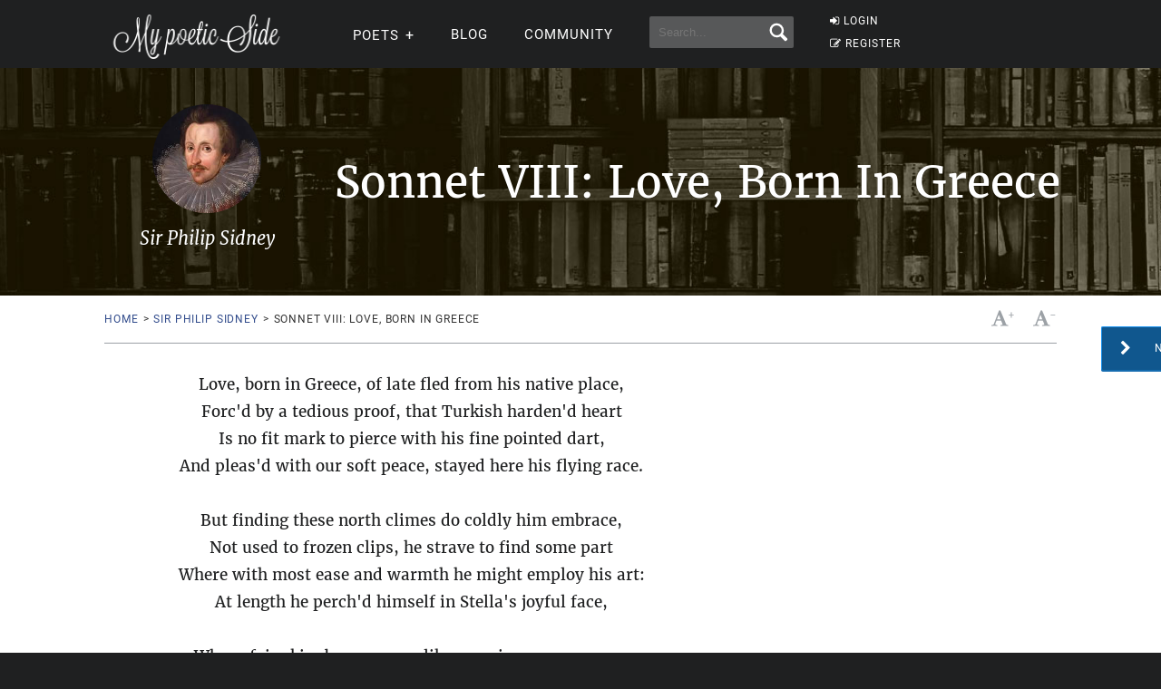

--- FILE ---
content_type: text/html; charset=utf-8
request_url: https://www.google.com/recaptcha/api2/aframe
body_size: 266
content:
<!DOCTYPE HTML><html><head><meta http-equiv="content-type" content="text/html; charset=UTF-8"></head><body><script nonce="o47LEbUNI4ybgFBdbpeHwA">/** Anti-fraud and anti-abuse applications only. See google.com/recaptcha */ try{var clients={'sodar':'https://pagead2.googlesyndication.com/pagead/sodar?'};window.addEventListener("message",function(a){try{if(a.source===window.parent){var b=JSON.parse(a.data);var c=clients[b['id']];if(c){var d=document.createElement('img');d.src=c+b['params']+'&rc='+(localStorage.getItem("rc::a")?sessionStorage.getItem("rc::b"):"");window.document.body.appendChild(d);sessionStorage.setItem("rc::e",parseInt(sessionStorage.getItem("rc::e")||0)+1);localStorage.setItem("rc::h",'1769094425707');}}}catch(b){}});window.parent.postMessage("_grecaptcha_ready", "*");}catch(b){}</script></body></html>

--- FILE ---
content_type: application/javascript; charset=UTF-8
request_url: https://mypoeticside.com/overlay-js.js
body_size: 336
content:
window.addEventListener('DOMContentLoaded', function() {
    var isRecomendacionShown = localStorage.getItem('recomendacionPoemasShown') === 'true';
    var hasSignificantInteraction = false;

    function checkSignificantMovement(x, y) {
        // You might want to adjust these thresholds based on testing.
        if (Math.abs(x) > 20 || Math.abs(y) > 20) {
            hasSignificantInteraction = true;
        }
    }

    window.addEventListener('mousemove', function(e) {
        checkSignificantMovement(e.movementX, e.movementY);
    });

    window.addEventListener('touchmove', function(e) {
        var touch = e.touches[0];
        checkSignificantMovement(touch.clientX, touch.clientY);
    });

    function loadReCAPTCHAScript() {
        var script = document.createElement('script');
        script.src = 'https://www.google.com/recaptcha/api.js';
        document.head.appendChild(script);
    }

    function closeOverlay() {
        var scrollRecomendacion = document.getElementById('scrollRecomendacion');
        if (scrollRecomendacion) {
            scrollRecomendacion.style.display = 'none';
        }
    }

    function displayNewsletterOverlay() {
        if (!isRecomendacionShown && hasSignificantInteraction) {
            var scrollRecomendacion = document.getElementById('scrollRecomendacion');
            scrollRecomendacion.style.display = 'block';
            isRecomendacionShown = true;
            localStorage.setItem('recomendacionPoemasShown', 'true');
            loadReCAPTCHAScript(); // Load the script when the overlay is shown
        }
    }

    var targetElement = document.querySelector("#abrelayer");
    if (targetElement) {
        var observer = new IntersectionObserver(function(entries) {
            if (entries[0].isIntersecting === true && !isRecomendacionShown && hasSignificantInteraction) {
                displayNewsletterOverlay();
            }
        }, { threshold: [1] });

        observer.observe(targetElement);
    }

    // Close button functionality
    var closeScrollRecomendacion = document.getElementById('closeScrollRecomendacion');
    if (closeScrollRecomendacion) {
        closeScrollRecomendacion.addEventListener('click', closeOverlay);
    }

    // Click outside to close functionality
    document.addEventListener('click', function(e) {
        var scrollRecomendacion = document.getElementById('scrollRecomendacion');
        
        // Check if overlay is visible
        if (scrollRecomendacion && scrollRecomendacion.style.display === 'block') {
            // Target the inner content container
            var recomendacionContent = scrollRecomendacion.querySelector('.recomendacion');
            
            // If click is outside the .recomendacion content (but inside the overlay background)
            if (recomendacionContent && !recomendacionContent.contains(e.target)) {
                closeOverlay();
            }
        }
    });
        
});

--- FILE ---
content_type: application/javascript; charset=utf-8
request_url: https://fundingchoicesmessages.google.com/f/AGSKWxVR8G7v8ImeFvHGUTNVD59QPZk0L3UubFFqvto2yJNiTd2EVYLdZSgRUYlpHRLYQoNrC5DVrYmahjgjeEjF1hC5Dcs_ALTtINypbyjJQyMOXBUu_l_z9LclPCckiHXjGF7zVRrKcgIfW06Eohqz0lZsFXqeVUsiXu5r1mbks-bAt64b2SrpjHCHnsYy/_/SWMAdPlayer./topadv./160_600_/cds.ad._show_ads_
body_size: -1288
content:
window['1dcd62e1-d880-40bf-bdf6-a9118bb60526'] = true;

--- FILE ---
content_type: application/javascript; charset=utf-8
request_url: https://fundingchoicesmessages.google.com/f/AGSKWxUh8WZHX2cGyUPf11KDBWUzSiH2x-keCL7T542Ed3H1h1PKVVacntaZOG-gakGBhUrutN-QNYBzvC3yWtpHqMMhW6LSSgV7DIrFqSa60vvn9EmRNYd5bVgpeAWB7w0v4ut59rv4Rw==?fccs=W251bGwsbnVsbCxudWxsLG51bGwsbnVsbCxudWxsLFsxNzY5MDk0NDI2LDE0MDAwMDAwXSxudWxsLG51bGwsbnVsbCxbbnVsbCxbNyw2LDEwLDldLG51bGwsMixudWxsLCJlbiIsbnVsbCxudWxsLG51bGwsbnVsbCxudWxsLDNdLCJodHRwczovL215cG9ldGljc2lkZS5jb20vc2hvdy1jbGFzc2ljLXBvZW0tMjczNTgiLG51bGwsW1s4LCI5b0VCUi01bXFxbyJdLFs5LCJlbi1VUyJdLFsxOSwiMiJdLFsyNCwiIl0sWzI5LCJmYWxzZSJdXV0
body_size: 235
content:
if (typeof __googlefc.fcKernelManager.run === 'function') {"use strict";this.default_ContributorServingResponseClientJs=this.default_ContributorServingResponseClientJs||{};(function(_){var window=this;
try{
var qp=function(a){this.A=_.t(a)};_.u(qp,_.J);var rp=function(a){this.A=_.t(a)};_.u(rp,_.J);rp.prototype.getWhitelistStatus=function(){return _.F(this,2)};var sp=function(a){this.A=_.t(a)};_.u(sp,_.J);var tp=_.ed(sp),up=function(a,b,c){this.B=a;this.j=_.A(b,qp,1);this.l=_.A(b,_.Pk,3);this.F=_.A(b,rp,4);a=this.B.location.hostname;this.D=_.Fg(this.j,2)&&_.O(this.j,2)!==""?_.O(this.j,2):a;a=new _.Qg(_.Qk(this.l));this.C=new _.dh(_.q.document,this.D,a);this.console=null;this.o=new _.mp(this.B,c,a)};
up.prototype.run=function(){if(_.O(this.j,3)){var a=this.C,b=_.O(this.j,3),c=_.fh(a),d=new _.Wg;b=_.hg(d,1,b);c=_.C(c,1,b);_.jh(a,c)}else _.gh(this.C,"FCNEC");_.op(this.o,_.A(this.l,_.De,1),this.l.getDefaultConsentRevocationText(),this.l.getDefaultConsentRevocationCloseText(),this.l.getDefaultConsentRevocationAttestationText(),this.D);_.pp(this.o,_.F(this.F,1),this.F.getWhitelistStatus());var e;a=(e=this.B.googlefc)==null?void 0:e.__executeManualDeployment;a!==void 0&&typeof a==="function"&&_.To(this.o.G,
"manualDeploymentApi")};var vp=function(){};vp.prototype.run=function(a,b,c){var d;return _.v(function(e){d=tp(b);(new up(a,d,c)).run();return e.return({})})};_.Tk(7,new vp);
}catch(e){_._DumpException(e)}
}).call(this,this.default_ContributorServingResponseClientJs);
// Google Inc.

//# sourceURL=/_/mss/boq-content-ads-contributor/_/js/k=boq-content-ads-contributor.ContributorServingResponseClientJs.en_US.9oEBR-5mqqo.es5.O/d=1/exm=ad_blocking_detection_executable,kernel_loader,loader_js_executable,web_iab_tcf_v2_signal_executable,web_iab_us_states_signal_executable/ed=1/rs=AJlcJMwtVrnwsvCgvFVyuqXAo8GMo9641A/m=cookie_refresh_executable
__googlefc.fcKernelManager.run('\x5b\x5b\x5b7,\x22\x5b\x5bnull,\\\x22mypoeticside.com\\\x22,\\\x22AKsRol96CTUNjMg58GHkIpJ-QbS6clc7ZZOGqSxAvQj1TjmCEWRhv4vxKfn5hErSg5q7o1QPs_RlBVrOlGGbwcNOqpyX1TM-zEhl7jUM_v686OxRjeI3a_-Pu4gN6MEvmRtCFEXFDxxFYG_g7Y83sC5-Hqf58_h4Mw\\\\u003d\\\\u003d\\\x22\x5d,null,\x5b\x5bnull,null,null,\\\x22https:\/\/fundingchoicesmessages.google.com\/f\/AGSKWxU3CRBiixCTJUfgyWFAkWLIIF4luk7FcM7XVq35DkUa4CK0qYkmq0-GaV-y9i511SAlfxn-wSbBw9MRwSpD80QOrnF-TAvgA-Uix-2PidYmYmr7B3xzH8Uj-j1aGH8bgv8rwHl4Xg\\\\u003d\\\\u003d\\\x22\x5d,null,null,\x5bnull,null,null,\\\x22https:\/\/fundingchoicesmessages.google.com\/el\/AGSKWxVvDK-CTH_TVx1j-U_E-RRiFZ0dXGSl_JC0e089B84Y-JaA5I4kClWM1Rx3zj-BIpuuszi4Qc_7tjZPHjhqtKCMq3a1jurR8F1nNh1s2tWPKBcj4hOM3SZoL8JbKSVkQsT4FZZgzg\\\\u003d\\\\u003d\\\x22\x5d,null,\x5bnull,\x5b7,6,10,9\x5d,null,2,null,\\\x22en\\\x22,null,null,null,null,null,3\x5d,null,\\\x22Privacy and cookie settings\\\x22,\\\x22Close\\\x22,null,null,null,\\\x22Managed by Google. Complies with IAB TCF. CMP ID: 300\\\x22\x5d,\x5b2,1\x5d\x5d\x22\x5d\x5d,\x5bnull,null,null,\x22https:\/\/fundingchoicesmessages.google.com\/f\/AGSKWxV2eBDt01DDv3XMHSu9euBiyB95pgKxiJrIuJVl6wAWpLaarJHzgoi3NHgl0XfRNqF-4t96Jd4lzquww6U4xwQj9NYpV1qRlQxByCOSTxeNO6uG_-GWiTsx3MHKwa-q96tCqb_3gg\\u003d\\u003d\x22\x5d\x5d');}